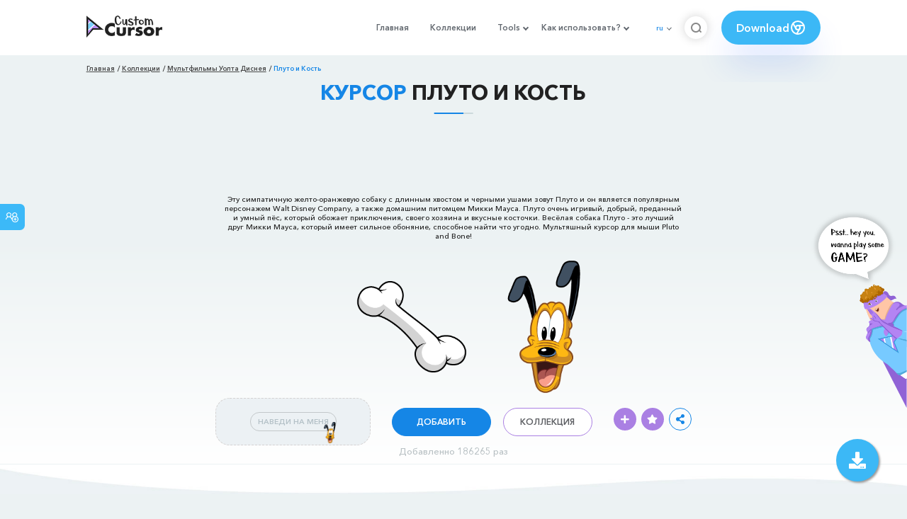

--- FILE ---
content_type: text/html; charset=utf-8
request_url: https://www.google.com/recaptcha/api2/aframe
body_size: 267
content:
<!DOCTYPE HTML><html><head><meta http-equiv="content-type" content="text/html; charset=UTF-8"></head><body><script nonce="-gEH_oLgPmXkq_5QpbYp1g">/** Anti-fraud and anti-abuse applications only. See google.com/recaptcha */ try{var clients={'sodar':'https://pagead2.googlesyndication.com/pagead/sodar?'};window.addEventListener("message",function(a){try{if(a.source===window.parent){var b=JSON.parse(a.data);var c=clients[b['id']];if(c){var d=document.createElement('img');d.src=c+b['params']+'&rc='+(localStorage.getItem("rc::a")?sessionStorage.getItem("rc::b"):"");window.document.body.appendChild(d);sessionStorage.setItem("rc::e",parseInt(sessionStorage.getItem("rc::e")||0)+1);localStorage.setItem("rc::h",'1768574943066');}}}catch(b){}});window.parent.postMessage("_grecaptcha_ready", "*");}catch(b){}</script></body></html>